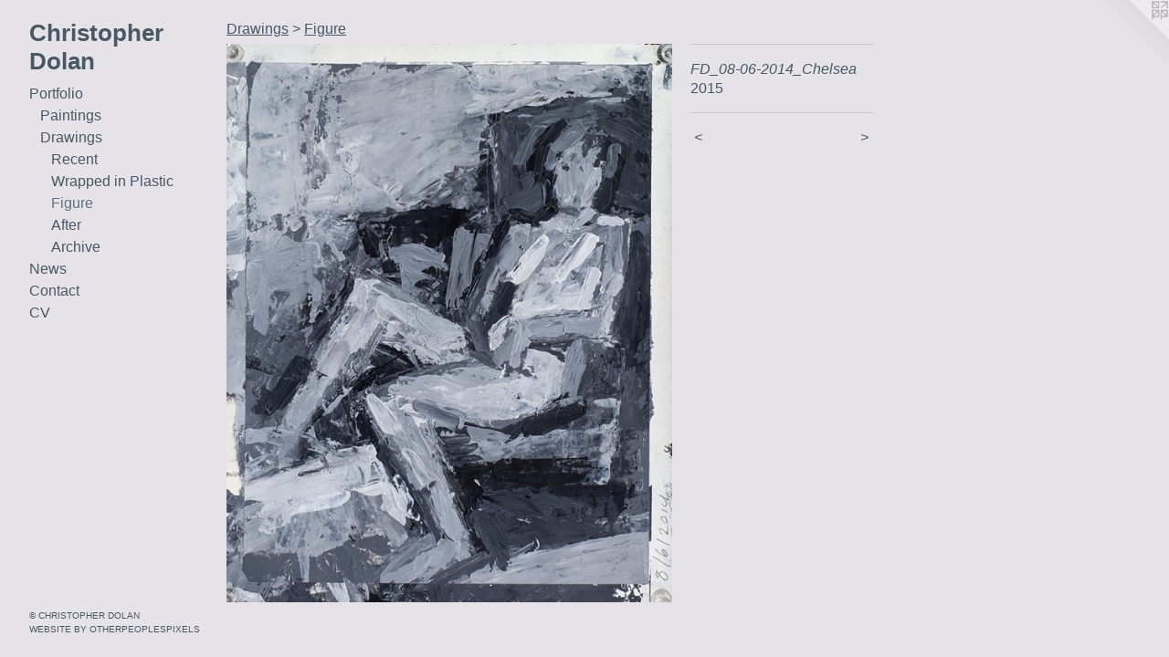

--- FILE ---
content_type: text/html;charset=utf-8
request_url: https://csdolan.com/artwork/3688902-FD-08-06-2014-Chelsea.html
body_size: 3254
content:
<!doctype html><html class="no-js a-image mobile-title-align--center has-mobile-menu-icon--left p-artwork has-page-nav l-bricks mobile-menu-align--center has-wall-text "><head><meta charset="utf-8" /><meta content="IE=edge" http-equiv="X-UA-Compatible" /><meta http-equiv="X-OPP-Site-Id" content="13451" /><meta http-equiv="X-OPP-Revision" content="980" /><meta http-equiv="X-OPP-Locke-Environment" content="production" /><meta http-equiv="X-OPP-Locke-Release" content="v0.0.129" /><title>Christopher Dolan</title><link rel="canonical" href="https://csdolan.com/artwork/3688902-FD-08-06-2014-Chelsea.html" /><meta content="website" property="og:type" /><meta property="og:url" content="https://csdolan.com/artwork/3688902-FD-08-06-2014-Chelsea.html" /><meta property="og:title" content="FD_08-06-2014_Chelsea" /><meta content="width=device-width, initial-scale=1" name="viewport" /><link type="text/css" rel="stylesheet" href="//cdnjs.cloudflare.com/ajax/libs/normalize/3.0.2/normalize.min.css" /><link type="text/css" rel="stylesheet" media="only all" href="//maxcdn.bootstrapcdn.com/font-awesome/4.3.0/css/font-awesome.min.css" /><link type="text/css" rel="stylesheet" media="not all and (min-device-width: 600px) and (min-device-height: 600px)" href="/release/locke/production/v0.0.129/css/small.css" /><link type="text/css" rel="stylesheet" media="only all and (min-device-width: 600px) and (min-device-height: 600px)" href="/release/locke/production/v0.0.129/css/large-bricks.css" /><link type="text/css" rel="stylesheet" media="not all and (min-device-width: 600px) and (min-device-height: 600px)" href="/r16071410630000000980/css/small-site.css" /><link type="text/css" rel="stylesheet" media="only all and (min-device-width: 600px) and (min-device-height: 600px)" href="/r16071410630000000980/css/large-site.css" /><script>window.OPP = window.OPP || {};
OPP.modernMQ = 'only all';
OPP.smallMQ = 'not all and (min-device-width: 600px) and (min-device-height: 600px)';
OPP.largeMQ = 'only all and (min-device-width: 600px) and (min-device-height: 600px)';
OPP.downURI = '/x/4/5/1/13451/.down';
OPP.gracePeriodURI = '/x/4/5/1/13451/.grace_period';
OPP.imgL = function (img) {
  !window.lazySizes && img.onerror();
};
OPP.imgE = function (img) {
  img.onerror = img.onload = null;
  img.src = img.getAttribute('data-src');
  //img.srcset = img.getAttribute('data-srcset');
};</script><script src="/release/locke/production/v0.0.129/js/modernizr.js"></script><script src="/release/locke/production/v0.0.129/js/masonry.js"></script><script src="/release/locke/production/v0.0.129/js/respimage.js"></script><script src="/release/locke/production/v0.0.129/js/ls.aspectratio.js"></script><script src="/release/locke/production/v0.0.129/js/lazysizes.js"></script><script src="/release/locke/production/v0.0.129/js/large.js"></script><script src="/release/locke/production/v0.0.129/js/hammer.js"></script><script>if (!Modernizr.mq('only all')) { document.write('<link type="text/css" rel="stylesheet" href="/release/locke/production/v0.0.129/css/minimal.css">') }</script><meta name="google-site-verification" content="koanMdZz6wqk8+vEAoC7mLQLLSa4usKiS21JvMgKmWE=" /><style>.media-max-width {
  display: block;
}

@media (min-height: 1435px) {

  .media-max-width {
    max-width: 973.0px;
  }

}

@media (max-height: 1435px) {

  .media-max-width {
    max-width: 67.79098360655738vh;
  }

}</style><script>(function(i,s,o,g,r,a,m){i['GoogleAnalyticsObject']=r;i[r]=i[r]||function(){
(i[r].q=i[r].q||[]).push(arguments)},i[r].l=1*new Date();a=s.createElement(o),
m=s.getElementsByTagName(o)[0];a.async=1;a.src=g;m.parentNode.insertBefore(a,m)
})(window,document,'script','//www.google-analytics.com/analytics.js','ga');
ga('create', 'UA-9224308-2', 'auto');
ga('send', 'pageview');</script></head><body><header id="header"><a class=" site-title" href="/home.html"><span class=" site-title-text u-break-word">Christopher Dolan</span><div class=" site-title-media"></div></a><a id="mobile-menu-icon" class="mobile-menu-icon hidden--no-js hidden--large"><svg viewBox="0 0 21 17" width="21" height="17" fill="currentColor"><rect x="0" y="0" width="21" height="3" rx="0"></rect><rect x="0" y="7" width="21" height="3" rx="0"></rect><rect x="0" y="14" width="21" height="3" rx="0"></rect></svg></a></header><nav class=" hidden--large"><ul class=" site-nav"><li class="nav-item nav-home "><a class="nav-link " href="/home.html">Home</a></li><li class="nav-item expanded nav-museum "><a class="nav-link " href="/section/100686.html">Portfolio</a><ul><li class="nav-item expanded nav-museum "><a class="nav-link " href="/section/100746-Paintings.html">Paintings</a><ul><li class="nav-gallery nav-item "><a class="nav-link " href="/section/457447-Recent.html">Recent</a></li><li class="nav-gallery nav-item "><a class="nav-link " href="/section/457448-Wrapped-in-Plastic.html">Wrapped in Plastic</a></li><li class="nav-item nav-museum "><a class="nav-link " href="/section/457449-Archive.html">Archive</a><ul><li class="nav-gallery nav-item "><a class="nav-link " href="/section/409512-Paintings-2014.html">Paintings 2014</a></li><li class="nav-gallery nav-item "><a class="nav-link " href="/section/373291-Paintings-2013.html">Paintings 2013</a></li><li class="nav-gallery nav-item "><a class="nav-link " href="/section/323143-Paintings-2012.html">Paintings 2012</a></li><li class="nav-gallery nav-item "><a class="nav-link " href="/section/234450-Paintings-2011.html">Paintings 2011</a></li><li class="nav-gallery nav-item "><a class="nav-link " href="/section/173203-Paintings-2010.html">Paintings 2010</a></li><li class="nav-gallery nav-item "><a class="nav-link " href="/section/102332-Paintings-2009.html">Paintings 2009</a></li><li class="nav-gallery nav-item "><a class="nav-link " href="/section/102331-Paintings-2008.html">Paintings 2008</a></li></ul></li></ul></li><li class="nav-item expanded nav-museum "><a class="nav-link " href="/section/100741-Drawings.html">Drawings</a><ul><li class="nav-gallery nav-item expanded "><a class="nav-link " href="/section/457450-Recent.html">Recent</a></li><li class="nav-gallery nav-item expanded "><a class="nav-link " href="/section/457453-Wrapped-in-Plastic.html">Wrapped in Plastic</a></li><li class="nav-gallery nav-item expanded "><a class="selected nav-link " href="/section/457451-Figure.html">Figure</a></li><li class="nav-gallery nav-item expanded "><a class="nav-link " href="/section/461366-After.html">After</a></li><li class="nav-item expanded nav-museum "><a class="nav-link " href="/section/457452-Archive.html">Archive</a><ul><li class="nav-gallery nav-item "><a class="nav-link " href="/section/461350-Drawings-2014.html">Drawings 2014</a></li><li class="nav-gallery nav-item "><a class="nav-link " href="/section/234456-Drawings-2011.html">Drawings 2011</a></li><li class="nav-gallery nav-item "><a class="nav-link " href="/section/173431-Drawings-2010.html">Drawings 2010</a></li><li class="nav-gallery nav-item "><a class="nav-link " href="/section/102329-Drawings-2009.html">Drawings 2009</a></li><li class="nav-gallery nav-item "><a class="nav-link " href="/section/102328-Drawings-2008.html">Drawings 2008</a></li><li class="nav-gallery nav-item "><a class="nav-link " href="/section/102327-Drawings-2007.html">Drawings 2007</a></li></ul></li></ul></li></ul></li><li class="nav-news nav-item "><a class="nav-link " href="/news.html">News</a></li><li class="nav-item nav-contact "><a class="nav-link " href="/contact.html">Contact</a></li><li class="nav-item nav-pdf1 "><a target="_blank" class="nav-link " href="//img-cache.oppcdn.com/fixed/13451/assets/zuwFsojWpeeiEgIs.pdf">CV</a></li></ul></nav><div class=" content"><nav class=" hidden--small" id="nav"><header><a class=" site-title" href="/home.html"><span class=" site-title-text u-break-word">Christopher Dolan</span><div class=" site-title-media"></div></a></header><ul class=" site-nav"><li class="nav-item nav-home "><a class="nav-link " href="/home.html">Home</a></li><li class="nav-item expanded nav-museum "><a class="nav-link " href="/section/100686.html">Portfolio</a><ul><li class="nav-item expanded nav-museum "><a class="nav-link " href="/section/100746-Paintings.html">Paintings</a><ul><li class="nav-gallery nav-item "><a class="nav-link " href="/section/457447-Recent.html">Recent</a></li><li class="nav-gallery nav-item "><a class="nav-link " href="/section/457448-Wrapped-in-Plastic.html">Wrapped in Plastic</a></li><li class="nav-item nav-museum "><a class="nav-link " href="/section/457449-Archive.html">Archive</a><ul><li class="nav-gallery nav-item "><a class="nav-link " href="/section/409512-Paintings-2014.html">Paintings 2014</a></li><li class="nav-gallery nav-item "><a class="nav-link " href="/section/373291-Paintings-2013.html">Paintings 2013</a></li><li class="nav-gallery nav-item "><a class="nav-link " href="/section/323143-Paintings-2012.html">Paintings 2012</a></li><li class="nav-gallery nav-item "><a class="nav-link " href="/section/234450-Paintings-2011.html">Paintings 2011</a></li><li class="nav-gallery nav-item "><a class="nav-link " href="/section/173203-Paintings-2010.html">Paintings 2010</a></li><li class="nav-gallery nav-item "><a class="nav-link " href="/section/102332-Paintings-2009.html">Paintings 2009</a></li><li class="nav-gallery nav-item "><a class="nav-link " href="/section/102331-Paintings-2008.html">Paintings 2008</a></li></ul></li></ul></li><li class="nav-item expanded nav-museum "><a class="nav-link " href="/section/100741-Drawings.html">Drawings</a><ul><li class="nav-gallery nav-item expanded "><a class="nav-link " href="/section/457450-Recent.html">Recent</a></li><li class="nav-gallery nav-item expanded "><a class="nav-link " href="/section/457453-Wrapped-in-Plastic.html">Wrapped in Plastic</a></li><li class="nav-gallery nav-item expanded "><a class="selected nav-link " href="/section/457451-Figure.html">Figure</a></li><li class="nav-gallery nav-item expanded "><a class="nav-link " href="/section/461366-After.html">After</a></li><li class="nav-item expanded nav-museum "><a class="nav-link " href="/section/457452-Archive.html">Archive</a><ul><li class="nav-gallery nav-item "><a class="nav-link " href="/section/461350-Drawings-2014.html">Drawings 2014</a></li><li class="nav-gallery nav-item "><a class="nav-link " href="/section/234456-Drawings-2011.html">Drawings 2011</a></li><li class="nav-gallery nav-item "><a class="nav-link " href="/section/173431-Drawings-2010.html">Drawings 2010</a></li><li class="nav-gallery nav-item "><a class="nav-link " href="/section/102329-Drawings-2009.html">Drawings 2009</a></li><li class="nav-gallery nav-item "><a class="nav-link " href="/section/102328-Drawings-2008.html">Drawings 2008</a></li><li class="nav-gallery nav-item "><a class="nav-link " href="/section/102327-Drawings-2007.html">Drawings 2007</a></li></ul></li></ul></li></ul></li><li class="nav-news nav-item "><a class="nav-link " href="/news.html">News</a></li><li class="nav-item nav-contact "><a class="nav-link " href="/contact.html">Contact</a></li><li class="nav-item nav-pdf1 "><a target="_blank" class="nav-link " href="//img-cache.oppcdn.com/fixed/13451/assets/zuwFsojWpeeiEgIs.pdf">CV</a></li></ul><footer><div class=" copyright">© CHRISTOPHER DOLAN</div><div class=" credit"><a href="http://otherpeoplespixels.com/ref/csdolan.com" target="_blank">Website by OtherPeoplesPixels</a></div></footer></nav><main id="main"><a class=" logo hidden--small" href="http://otherpeoplespixels.com/ref/csdolan.com" title="Website by OtherPeoplesPixels" target="_blank"></a><div class=" page clearfix media-max-width"><h1 class="parent-title title"><a class=" title-segment hidden--small" href="/section/100741-Drawings.html">Drawings</a><span class=" title-sep hidden--small"> &gt; </span><a class=" title-segment" href="/section/457451-Figure.html">Figure</a></h1><div class=" media-and-info"><div class=" page-media-wrapper media"><a class=" page-media" title="FD_08-06-2014_Chelsea" href="/artwork/3688901-FD-08-06-2014-2-Chelsea.html" id="media"><img data-aspectratio="973/1220" class="u-img " alt="FD_08-06-2014_Chelsea" src="//img-cache.oppcdn.com/fixed/13451/assets/v6fXfgZqiiQtqHLs.jpg" srcset="//img-cache.oppcdn.com/img/v1.0/s:13451/t:QkxBTksrVEVYVCtIRVJF/p:12/g:tl/o:2.5/a:50/q:90/2520x1220-v6fXfgZqiiQtqHLs.jpg/973x1220/a0004f3615b6a536aa023512a726c22c.jpg 973w,
//img-cache.oppcdn.com/img/v1.0/s:13451/t:QkxBTksrVEVYVCtIRVJF/p:12/g:tl/o:2.5/a:50/q:90/1640x830-v6fXfgZqiiQtqHLs.jpg/662x830/ab993921f5a615c1b68cec04b15b220b.jpg 662w,
//img-cache.oppcdn.com/img/v1.0/s:13451/t:QkxBTksrVEVYVCtIRVJF/p:12/g:tl/o:2.5/a:50/q:90/1400x720-v6fXfgZqiiQtqHLs.jpg/574x720/05195e45de222532e4570fe23cd7b879.jpg 574w,
//img-cache.oppcdn.com/img/v1.0/s:13451/t:QkxBTksrVEVYVCtIRVJF/p:12/g:tl/o:2.5/a:50/q:90/984x588-v6fXfgZqiiQtqHLs.jpg/469x588/642a77516646d5c40c87ad2405a72510.jpg 469w,
//img-cache.oppcdn.com/fixed/13451/assets/v6fXfgZqiiQtqHLs.jpg 383w" sizes="(max-device-width: 599px) 100vw,
(max-device-height: 599px) 100vw,
(max-width: 383px) 383px,
(max-height: 480px) 383px,
(max-width: 469px) 469px,
(max-height: 588px) 469px,
(max-width: 574px) 574px,
(max-height: 720px) 574px,
(max-width: 662px) 662px,
(max-height: 830px) 662px,
973px" /></a><a class=" zoom-corner" style="display: none" id="zoom-corner"><span class=" zoom-icon fa fa-search-plus"></span></a><div class="share-buttons a2a_kit social-icons hidden--small" data-a2a-title="FD_08-06-2014_Chelsea" data-a2a-url="https://csdolan.com/artwork/3688902-FD-08-06-2014-Chelsea.html"></div></div><div class=" info border-color"><div class=" wall-text border-color"><div class=" wt-item wt-title">FD_08-06-2014_Chelsea</div><div class=" wt-item wt-date">2015</div></div><div class=" page-nav hidden--small border-color clearfix"><a class=" prev" id="artwork-prev" href="/artwork/3688897-FD-08-11-2014-3-Chelsea.html">&lt; <span class=" m-hover-show">previous</span></a> <a class=" next" id="artwork-next" href="/artwork/3688901-FD-08-06-2014-2-Chelsea.html"><span class=" m-hover-show">next</span> &gt;</a></div></div></div><div class="share-buttons a2a_kit social-icons hidden--large" data-a2a-title="FD_08-06-2014_Chelsea" data-a2a-url="https://csdolan.com/artwork/3688902-FD-08-06-2014-Chelsea.html"></div></div></main></div><footer><div class=" copyright">© CHRISTOPHER DOLAN</div><div class=" credit"><a href="http://otherpeoplespixels.com/ref/csdolan.com" target="_blank">Website by OtherPeoplesPixels</a></div></footer><div class=" modal zoom-modal" style="display: none" id="zoom-modal"><style>@media (min-aspect-ratio: 973/1220) {

  .zoom-media {
    width: auto;
    max-height: 1220px;
    height: 100%;
  }

}

@media (max-aspect-ratio: 973/1220) {

  .zoom-media {
    height: auto;
    max-width: 973px;
    width: 100%;
  }

}
@supports (object-fit: contain) {
  img.zoom-media {
    object-fit: contain;
    width: 100%;
    height: 100%;
    max-width: 973px;
    max-height: 1220px;
  }
}</style><div class=" zoom-media-wrapper"><img onerror="OPP.imgE(this);" onload="OPP.imgL(this);" data-src="//img-cache.oppcdn.com/fixed/13451/assets/v6fXfgZqiiQtqHLs.jpg" data-srcset="//img-cache.oppcdn.com/img/v1.0/s:13451/t:QkxBTksrVEVYVCtIRVJF/p:12/g:tl/o:2.5/a:50/q:90/2520x1220-v6fXfgZqiiQtqHLs.jpg/973x1220/a0004f3615b6a536aa023512a726c22c.jpg 973w,
//img-cache.oppcdn.com/img/v1.0/s:13451/t:QkxBTksrVEVYVCtIRVJF/p:12/g:tl/o:2.5/a:50/q:90/1640x830-v6fXfgZqiiQtqHLs.jpg/662x830/ab993921f5a615c1b68cec04b15b220b.jpg 662w,
//img-cache.oppcdn.com/img/v1.0/s:13451/t:QkxBTksrVEVYVCtIRVJF/p:12/g:tl/o:2.5/a:50/q:90/1400x720-v6fXfgZqiiQtqHLs.jpg/574x720/05195e45de222532e4570fe23cd7b879.jpg 574w,
//img-cache.oppcdn.com/img/v1.0/s:13451/t:QkxBTksrVEVYVCtIRVJF/p:12/g:tl/o:2.5/a:50/q:90/984x588-v6fXfgZqiiQtqHLs.jpg/469x588/642a77516646d5c40c87ad2405a72510.jpg 469w,
//img-cache.oppcdn.com/fixed/13451/assets/v6fXfgZqiiQtqHLs.jpg 383w" data-sizes="(max-device-width: 599px) 100vw,
(max-device-height: 599px) 100vw,
(max-width: 383px) 383px,
(max-height: 480px) 383px,
(max-width: 469px) 469px,
(max-height: 588px) 469px,
(max-width: 574px) 574px,
(max-height: 720px) 574px,
(max-width: 662px) 662px,
(max-height: 830px) 662px,
973px" class="zoom-media lazyload hidden--no-js " alt="FD_08-06-2014_Chelsea" /><noscript><img class="zoom-media " alt="FD_08-06-2014_Chelsea" src="//img-cache.oppcdn.com/fixed/13451/assets/v6fXfgZqiiQtqHLs.jpg" /></noscript></div></div><div class=" offline"></div><script src="/release/locke/production/v0.0.129/js/small.js"></script><script src="/release/locke/production/v0.0.129/js/artwork.js"></script><script>window.oppa=window.oppa||function(){(oppa.q=oppa.q||[]).push(arguments)};oppa('config','pathname','production/v0.0.129/13451');oppa('set','g','true');oppa('set','l','bricks');oppa('set','p','artwork');oppa('set','a','image');oppa('rect','m','media','main');oppa('send');</script><script async="" src="/release/locke/production/v0.0.129/js/analytics.js"></script><script src="https://otherpeoplespixels.com/static/enable-preview.js"></script></body></html>

--- FILE ---
content_type: text/css;charset=utf-8
request_url: https://csdolan.com/r16071410630000000980/css/large-site.css
body_size: 469
content:
body {
  background-color: #e6e3e8;
  font-weight: normal;
  font-style: normal;
  font-family: "Arial", "Helvetica", sans-serif;
}

body {
  color: #495865;
}

main a {
  color: #495865;
}

main a:hover {
  text-decoration: underline;
  color: #5e7283;
}

main a:visited {
  color: #5e7283;
}

.site-title, .mobile-menu-icon {
  color: #495865;
}

.site-nav, .mobile-menu-link, nav:before, nav:after {
  color: #495865;
}

.site-nav a {
  color: #495865;
}

.site-nav a:hover {
  text-decoration: none;
  color: #5e7283;
}

.site-nav a:visited {
  color: #495865;
}

.site-nav a.selected {
  color: #5e7283;
}

.site-nav:hover a.selected {
  color: #495865;
}

footer {
  color: #495865;
}

footer a {
  color: #495865;
}

footer a:hover {
  text-decoration: underline;
  color: #5e7283;
}

footer a:visited {
  color: #5e7283;
}

.title, .news-item-title, .flex-page-title {
  color: #495865;
}

.title a {
  color: #495865;
}

.title a:hover {
  text-decoration: none;
  color: #5e7283;
}

.title a:visited {
  color: #495865;
}

.hr, .hr-before:before, .hr-after:after, .hr-before--small:before, .hr-before--large:before, .hr-after--small:after, .hr-after--large:after {
  border-top-color: #b2bec8;
}

.button {
  background: #495865;
  color: #e6e3e8;
}

.social-icon {
  background-color: #495865;
  color: #e6e3e8;
}

.welcome-modal {
  background-color: #5e1d63;
}

.share-button .social-icon {
  color: #495865;
}

.site-title {
  font-family: "Arial", "Helvetica", sans-serif;
  font-style: normal;
  font-weight: 700;
}

.site-nav {
  font-family: "Arial", "Helvetica", sans-serif;
  font-style: normal;
  font-weight: 400;
}

.section-title, .parent-title, .news-item-title, .link-name, .preview-placeholder, .preview-image, .flex-page-title {
  font-family: "Arial", "Helvetica", sans-serif;
  font-style: normal;
  font-weight: 400;
}

body {
  font-size: 16px;
}

.site-title {
  font-size: 26px;
}

.site-nav {
  font-size: 16px;
}

.title, .news-item-title, .link-name, .flex-page-title {
  font-size: 16px;
}

.border-color {
  border-color: hsla(207.85715, 16.091953%, 34.117645%, 0.2);
}

.p-artwork .page-nav a {
  color: #495865;
}

.p-artwork .page-nav a:hover {
  text-decoration: none;
  color: #495865;
}

.p-artwork .page-nav a:visited {
  color: #495865;
}

.wordy {
  text-align: justify;
}

--- FILE ---
content_type: text/css;charset=utf-8
request_url: https://csdolan.com/r16071410630000000980/css/small-site.css
body_size: 336
content:
body {
  background-color: #e6e3e8;
  font-weight: normal;
  font-style: normal;
  font-family: "Arial", "Helvetica", sans-serif;
}

body {
  color: #495865;
}

main a {
  color: #495865;
}

main a:hover {
  text-decoration: underline;
  color: #5e7283;
}

main a:visited {
  color: #5e7283;
}

.site-title, .mobile-menu-icon {
  color: #495865;
}

.site-nav, .mobile-menu-link, nav:before, nav:after {
  color: #495865;
}

.site-nav a {
  color: #495865;
}

.site-nav a:hover {
  text-decoration: none;
  color: #5e7283;
}

.site-nav a:visited {
  color: #495865;
}

.site-nav a.selected {
  color: #5e7283;
}

.site-nav:hover a.selected {
  color: #495865;
}

footer {
  color: #495865;
}

footer a {
  color: #495865;
}

footer a:hover {
  text-decoration: underline;
  color: #5e7283;
}

footer a:visited {
  color: #5e7283;
}

.title, .news-item-title, .flex-page-title {
  color: #495865;
}

.title a {
  color: #495865;
}

.title a:hover {
  text-decoration: none;
  color: #5e7283;
}

.title a:visited {
  color: #495865;
}

.hr, .hr-before:before, .hr-after:after, .hr-before--small:before, .hr-before--large:before, .hr-after--small:after, .hr-after--large:after {
  border-top-color: #b2bec8;
}

.button {
  background: #495865;
  color: #e6e3e8;
}

.social-icon {
  background-color: #495865;
  color: #e6e3e8;
}

.welcome-modal {
  background-color: #5e1d63;
}

.site-title {
  font-family: "Arial", "Helvetica", sans-serif;
  font-style: normal;
  font-weight: 700;
}

nav {
  font-family: "Arial", "Helvetica", sans-serif;
  font-style: normal;
  font-weight: 400;
}

.wordy {
  text-align: left;
}

.site-title {
  font-size: 2.125rem;
}

footer .credit a {
  color: #495865;
}

--- FILE ---
content_type: text/plain
request_url: https://www.google-analytics.com/j/collect?v=1&_v=j102&a=1488768796&t=pageview&_s=1&dl=https%3A%2F%2Fcsdolan.com%2Fartwork%2F3688902-FD-08-06-2014-Chelsea.html&ul=en-us%40posix&dt=Christopher%20Dolan&sr=1280x720&vp=1280x720&_u=IEBAAEABAAAAACAAI~&jid=983972939&gjid=560140935&cid=424716324.1768787550&tid=UA-9224308-2&_gid=1340047092.1768787550&_r=1&_slc=1&z=430033610
body_size: -449
content:
2,cG-69JKWFZ18H